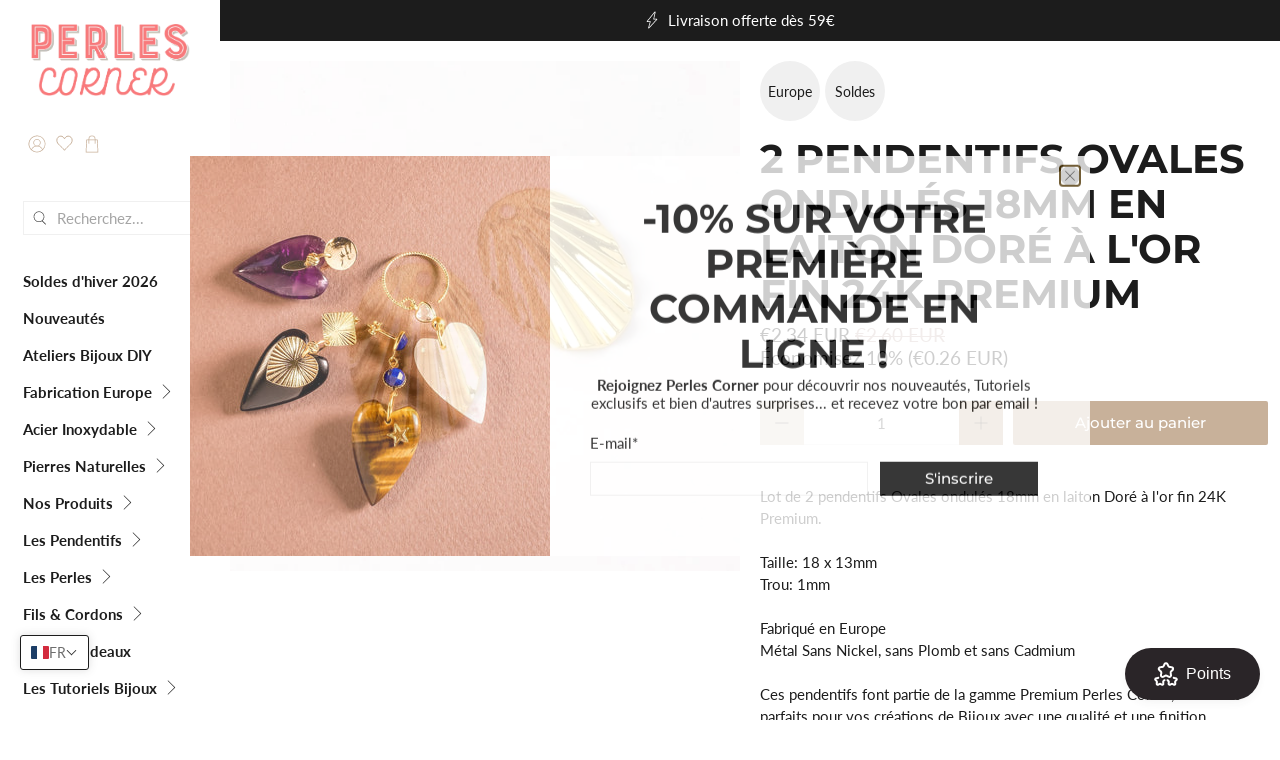

--- FILE ---
content_type: text/javascript; charset=utf-8
request_url: https://www.perlescorner.com/products/2-pendentifs-ovales-ondules-18mm-en-laiton-dore-a-lor-fin-24k-premium.js
body_size: 1056
content:
{"id":7477215002796,"title":"2 pendentifs Ovales ondulés 18mm en laiton Doré à l'or fin 24K Premium","handle":"2-pendentifs-ovales-ondules-18mm-en-laiton-dore-a-lor-fin-24k-premium","description":"Lot de 2 pendentifs Ovales ondulés 18mm en laiton Doré à l'or fin 24K Premium.\u003cbr\u003e\u003cbr\u003eTaille: 18 x 13mm\u003cbr\u003eTrou: 1mm\u003cbr\u003e\u003cbr\u003eFabriqué en Europe\u003cbr\u003eMétal Sans Nickel, sans Plomb et sans Cadmium\u003cbr\u003e\u003cbr\u003eCes pendentifs font partie de la gamme Premium Perles Corner, ils seront parfaits pour vos créations de Bijoux avec une qualité et une finition \"Créateur\".","published_at":"2022-09-30T11:01:43+02:00","created_at":"2022-09-30T10:57:36+02:00","vendor":"Perles Corner","type":"Apprêts argenté et noir","tags":["boutique pendentif plaqué or paris","BSTOCK","ENPROMO","EUROPE","pendentif","pendentif en plaqué or","pendentif en plaqu√© or","pendentif plaqué or paris","pendentif plaqu√© or paris"],"price":234,"price_min":234,"price_max":234,"available":true,"price_varies":false,"compare_at_price":260,"compare_at_price_min":260,"compare_at_price_max":260,"compare_at_price_varies":false,"variants":[{"id":42094162018476,"title":"Default Title","option1":"Default Title","option2":null,"option3":null,"sku":"7-M\/A012354","requires_shipping":true,"taxable":true,"featured_image":null,"available":true,"name":"2 pendentifs Ovales ondulés 18mm en laiton Doré à l'or fin 24K Premium","public_title":null,"options":["Default Title"],"price":234,"weight":5,"compare_at_price":260,"inventory_quantity":20,"inventory_management":"shopify","inventory_policy":"deny","barcode":"WA012354","requires_selling_plan":false,"selling_plan_allocations":[]}],"images":["\/\/cdn.shopify.com\/s\/files\/1\/0269\/0631\/products\/DSCF6234.jpg?v=1664528272"],"featured_image":"\/\/cdn.shopify.com\/s\/files\/1\/0269\/0631\/products\/DSCF6234.jpg?v=1664528272","options":[{"name":"Title","position":1,"values":["Default Title"]}],"url":"\/products\/2-pendentifs-ovales-ondules-18mm-en-laiton-dore-a-lor-fin-24k-premium","media":[{"alt":"Deux pendentifs ovales ondulés en laiton doré.","id":26254513340588,"position":1,"preview_image":{"aspect_ratio":1.0,"height":800,"width":800,"src":"https:\/\/cdn.shopify.com\/s\/files\/1\/0269\/0631\/products\/DSCF6234.jpg?v=1664528272"},"aspect_ratio":1.0,"height":800,"media_type":"image","src":"https:\/\/cdn.shopify.com\/s\/files\/1\/0269\/0631\/products\/DSCF6234.jpg?v=1664528272","width":800}],"requires_selling_plan":false,"selling_plan_groups":[]}